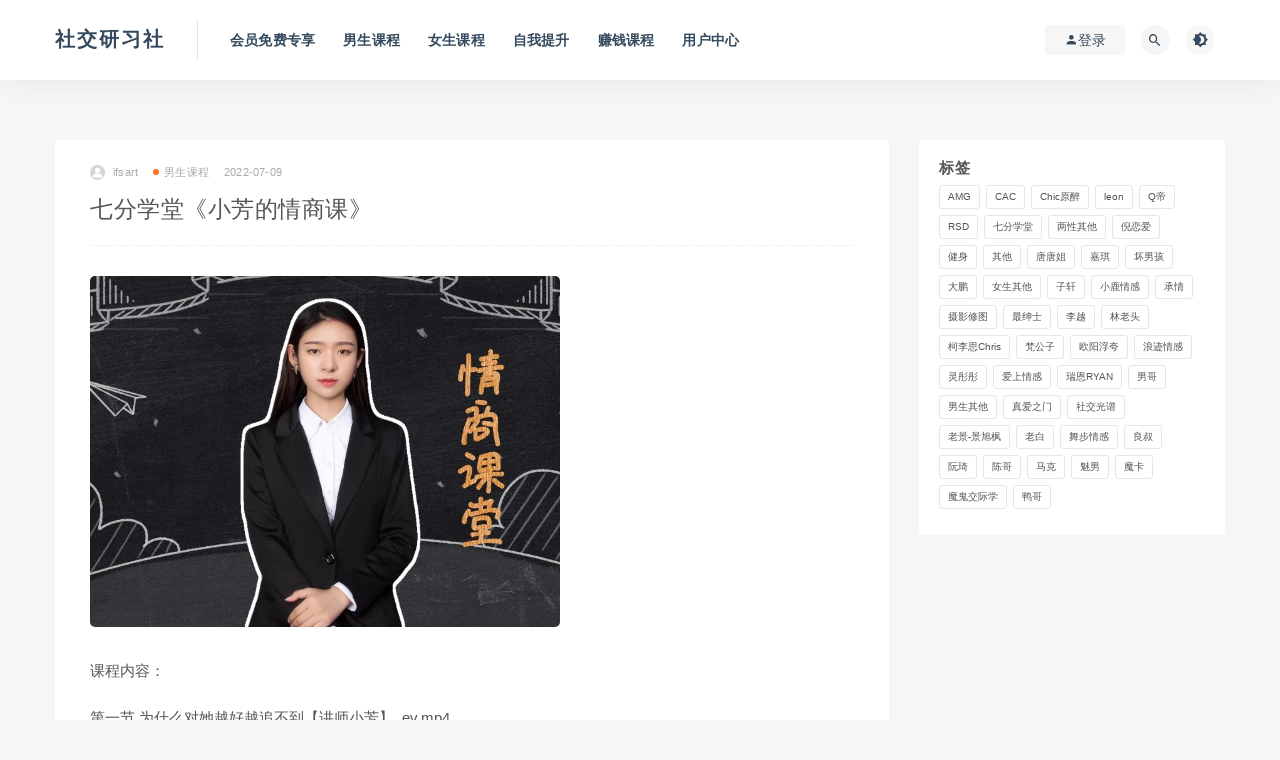

--- FILE ---
content_type: text/html; charset=UTF-8
request_url: https://www.my91a.com/1612.html
body_size: 11384
content:
<!DOCTYPE html>
<html lang="zh-Hans">
<head>
	<meta charset="UTF-8">
	<meta http-equiv="X-UA-Compatible" content="IE=edge">
	<meta name="viewport" content="width=device-width, initial-scale=1">
	<link rel="profile" href="https://gmpg.org/xfn/11">
	<link href="" rel="icon">
  <title>七分学堂《小芳的情商课》</title>

	<meta name='robots' content='max-image-preview:large' />
	<style>img:is([sizes="auto" i], [sizes^="auto," i]) { contain-intrinsic-size: 3000px 1500px }</style>
	<link rel='dns-prefetch' href='//www.my91a.com' />
        <meta property="og:title" content="七分学堂《小芳的情商课》">
        <meta property="og:description" content="课程内容： 第一节 为什么对她越好越追不到【讲师小芳】_ev.mp4 第二节 百试不爽的牵手技巧【讲师熊导】.mp4 ...">
        <meta property="og:type" content="article">
        <meta property="og:url" content="https://www.my91a.com/1612.html">
        <meta property="og:site_name" content="社交研习社">
        <meta property="og:image" content="https://www.my91a.com/wp-content/uploads/2022/07/1657376314-b020b3a9542a923.jpg">
    <style id='classic-theme-styles-inline-css' type='text/css'>
/*! This file is auto-generated */
.wp-block-button__link{color:#fff;background-color:#32373c;border-radius:9999px;box-shadow:none;text-decoration:none;padding:calc(.667em + 2px) calc(1.333em + 2px);font-size:1.125em}.wp-block-file__button{background:#32373c;color:#fff;text-decoration:none}
</style>
<style id='global-styles-inline-css' type='text/css'>
:root{--wp--preset--aspect-ratio--square: 1;--wp--preset--aspect-ratio--4-3: 4/3;--wp--preset--aspect-ratio--3-4: 3/4;--wp--preset--aspect-ratio--3-2: 3/2;--wp--preset--aspect-ratio--2-3: 2/3;--wp--preset--aspect-ratio--16-9: 16/9;--wp--preset--aspect-ratio--9-16: 9/16;--wp--preset--color--black: #000000;--wp--preset--color--cyan-bluish-gray: #abb8c3;--wp--preset--color--white: #ffffff;--wp--preset--color--pale-pink: #f78da7;--wp--preset--color--vivid-red: #cf2e2e;--wp--preset--color--luminous-vivid-orange: #ff6900;--wp--preset--color--luminous-vivid-amber: #fcb900;--wp--preset--color--light-green-cyan: #7bdcb5;--wp--preset--color--vivid-green-cyan: #00d084;--wp--preset--color--pale-cyan-blue: #8ed1fc;--wp--preset--color--vivid-cyan-blue: #0693e3;--wp--preset--color--vivid-purple: #9b51e0;--wp--preset--gradient--vivid-cyan-blue-to-vivid-purple: linear-gradient(135deg,rgba(6,147,227,1) 0%,rgb(155,81,224) 100%);--wp--preset--gradient--light-green-cyan-to-vivid-green-cyan: linear-gradient(135deg,rgb(122,220,180) 0%,rgb(0,208,130) 100%);--wp--preset--gradient--luminous-vivid-amber-to-luminous-vivid-orange: linear-gradient(135deg,rgba(252,185,0,1) 0%,rgba(255,105,0,1) 100%);--wp--preset--gradient--luminous-vivid-orange-to-vivid-red: linear-gradient(135deg,rgba(255,105,0,1) 0%,rgb(207,46,46) 100%);--wp--preset--gradient--very-light-gray-to-cyan-bluish-gray: linear-gradient(135deg,rgb(238,238,238) 0%,rgb(169,184,195) 100%);--wp--preset--gradient--cool-to-warm-spectrum: linear-gradient(135deg,rgb(74,234,220) 0%,rgb(151,120,209) 20%,rgb(207,42,186) 40%,rgb(238,44,130) 60%,rgb(251,105,98) 80%,rgb(254,248,76) 100%);--wp--preset--gradient--blush-light-purple: linear-gradient(135deg,rgb(255,206,236) 0%,rgb(152,150,240) 100%);--wp--preset--gradient--blush-bordeaux: linear-gradient(135deg,rgb(254,205,165) 0%,rgb(254,45,45) 50%,rgb(107,0,62) 100%);--wp--preset--gradient--luminous-dusk: linear-gradient(135deg,rgb(255,203,112) 0%,rgb(199,81,192) 50%,rgb(65,88,208) 100%);--wp--preset--gradient--pale-ocean: linear-gradient(135deg,rgb(255,245,203) 0%,rgb(182,227,212) 50%,rgb(51,167,181) 100%);--wp--preset--gradient--electric-grass: linear-gradient(135deg,rgb(202,248,128) 0%,rgb(113,206,126) 100%);--wp--preset--gradient--midnight: linear-gradient(135deg,rgb(2,3,129) 0%,rgb(40,116,252) 100%);--wp--preset--font-size--small: 13px;--wp--preset--font-size--medium: 20px;--wp--preset--font-size--large: 36px;--wp--preset--font-size--x-large: 42px;--wp--preset--spacing--20: 0.44rem;--wp--preset--spacing--30: 0.67rem;--wp--preset--spacing--40: 1rem;--wp--preset--spacing--50: 1.5rem;--wp--preset--spacing--60: 2.25rem;--wp--preset--spacing--70: 3.38rem;--wp--preset--spacing--80: 5.06rem;--wp--preset--shadow--natural: 6px 6px 9px rgba(0, 0, 0, 0.2);--wp--preset--shadow--deep: 12px 12px 50px rgba(0, 0, 0, 0.4);--wp--preset--shadow--sharp: 6px 6px 0px rgba(0, 0, 0, 0.2);--wp--preset--shadow--outlined: 6px 6px 0px -3px rgba(255, 255, 255, 1), 6px 6px rgba(0, 0, 0, 1);--wp--preset--shadow--crisp: 6px 6px 0px rgba(0, 0, 0, 1);}:where(.is-layout-flex){gap: 0.5em;}:where(.is-layout-grid){gap: 0.5em;}body .is-layout-flex{display: flex;}.is-layout-flex{flex-wrap: wrap;align-items: center;}.is-layout-flex > :is(*, div){margin: 0;}body .is-layout-grid{display: grid;}.is-layout-grid > :is(*, div){margin: 0;}:where(.wp-block-columns.is-layout-flex){gap: 2em;}:where(.wp-block-columns.is-layout-grid){gap: 2em;}:where(.wp-block-post-template.is-layout-flex){gap: 1.25em;}:where(.wp-block-post-template.is-layout-grid){gap: 1.25em;}.has-black-color{color: var(--wp--preset--color--black) !important;}.has-cyan-bluish-gray-color{color: var(--wp--preset--color--cyan-bluish-gray) !important;}.has-white-color{color: var(--wp--preset--color--white) !important;}.has-pale-pink-color{color: var(--wp--preset--color--pale-pink) !important;}.has-vivid-red-color{color: var(--wp--preset--color--vivid-red) !important;}.has-luminous-vivid-orange-color{color: var(--wp--preset--color--luminous-vivid-orange) !important;}.has-luminous-vivid-amber-color{color: var(--wp--preset--color--luminous-vivid-amber) !important;}.has-light-green-cyan-color{color: var(--wp--preset--color--light-green-cyan) !important;}.has-vivid-green-cyan-color{color: var(--wp--preset--color--vivid-green-cyan) !important;}.has-pale-cyan-blue-color{color: var(--wp--preset--color--pale-cyan-blue) !important;}.has-vivid-cyan-blue-color{color: var(--wp--preset--color--vivid-cyan-blue) !important;}.has-vivid-purple-color{color: var(--wp--preset--color--vivid-purple) !important;}.has-black-background-color{background-color: var(--wp--preset--color--black) !important;}.has-cyan-bluish-gray-background-color{background-color: var(--wp--preset--color--cyan-bluish-gray) !important;}.has-white-background-color{background-color: var(--wp--preset--color--white) !important;}.has-pale-pink-background-color{background-color: var(--wp--preset--color--pale-pink) !important;}.has-vivid-red-background-color{background-color: var(--wp--preset--color--vivid-red) !important;}.has-luminous-vivid-orange-background-color{background-color: var(--wp--preset--color--luminous-vivid-orange) !important;}.has-luminous-vivid-amber-background-color{background-color: var(--wp--preset--color--luminous-vivid-amber) !important;}.has-light-green-cyan-background-color{background-color: var(--wp--preset--color--light-green-cyan) !important;}.has-vivid-green-cyan-background-color{background-color: var(--wp--preset--color--vivid-green-cyan) !important;}.has-pale-cyan-blue-background-color{background-color: var(--wp--preset--color--pale-cyan-blue) !important;}.has-vivid-cyan-blue-background-color{background-color: var(--wp--preset--color--vivid-cyan-blue) !important;}.has-vivid-purple-background-color{background-color: var(--wp--preset--color--vivid-purple) !important;}.has-black-border-color{border-color: var(--wp--preset--color--black) !important;}.has-cyan-bluish-gray-border-color{border-color: var(--wp--preset--color--cyan-bluish-gray) !important;}.has-white-border-color{border-color: var(--wp--preset--color--white) !important;}.has-pale-pink-border-color{border-color: var(--wp--preset--color--pale-pink) !important;}.has-vivid-red-border-color{border-color: var(--wp--preset--color--vivid-red) !important;}.has-luminous-vivid-orange-border-color{border-color: var(--wp--preset--color--luminous-vivid-orange) !important;}.has-luminous-vivid-amber-border-color{border-color: var(--wp--preset--color--luminous-vivid-amber) !important;}.has-light-green-cyan-border-color{border-color: var(--wp--preset--color--light-green-cyan) !important;}.has-vivid-green-cyan-border-color{border-color: var(--wp--preset--color--vivid-green-cyan) !important;}.has-pale-cyan-blue-border-color{border-color: var(--wp--preset--color--pale-cyan-blue) !important;}.has-vivid-cyan-blue-border-color{border-color: var(--wp--preset--color--vivid-cyan-blue) !important;}.has-vivid-purple-border-color{border-color: var(--wp--preset--color--vivid-purple) !important;}.has-vivid-cyan-blue-to-vivid-purple-gradient-background{background: var(--wp--preset--gradient--vivid-cyan-blue-to-vivid-purple) !important;}.has-light-green-cyan-to-vivid-green-cyan-gradient-background{background: var(--wp--preset--gradient--light-green-cyan-to-vivid-green-cyan) !important;}.has-luminous-vivid-amber-to-luminous-vivid-orange-gradient-background{background: var(--wp--preset--gradient--luminous-vivid-amber-to-luminous-vivid-orange) !important;}.has-luminous-vivid-orange-to-vivid-red-gradient-background{background: var(--wp--preset--gradient--luminous-vivid-orange-to-vivid-red) !important;}.has-very-light-gray-to-cyan-bluish-gray-gradient-background{background: var(--wp--preset--gradient--very-light-gray-to-cyan-bluish-gray) !important;}.has-cool-to-warm-spectrum-gradient-background{background: var(--wp--preset--gradient--cool-to-warm-spectrum) !important;}.has-blush-light-purple-gradient-background{background: var(--wp--preset--gradient--blush-light-purple) !important;}.has-blush-bordeaux-gradient-background{background: var(--wp--preset--gradient--blush-bordeaux) !important;}.has-luminous-dusk-gradient-background{background: var(--wp--preset--gradient--luminous-dusk) !important;}.has-pale-ocean-gradient-background{background: var(--wp--preset--gradient--pale-ocean) !important;}.has-electric-grass-gradient-background{background: var(--wp--preset--gradient--electric-grass) !important;}.has-midnight-gradient-background{background: var(--wp--preset--gradient--midnight) !important;}.has-small-font-size{font-size: var(--wp--preset--font-size--small) !important;}.has-medium-font-size{font-size: var(--wp--preset--font-size--medium) !important;}.has-large-font-size{font-size: var(--wp--preset--font-size--large) !important;}.has-x-large-font-size{font-size: var(--wp--preset--font-size--x-large) !important;}
:where(.wp-block-post-template.is-layout-flex){gap: 1.25em;}:where(.wp-block-post-template.is-layout-grid){gap: 1.25em;}
:where(.wp-block-columns.is-layout-flex){gap: 2em;}:where(.wp-block-columns.is-layout-grid){gap: 2em;}
:root :where(.wp-block-pullquote){font-size: 1.5em;line-height: 1.6;}
</style>
<link rel='stylesheet' id='external-css' href='https://www.my91a.com/wp-content/themes/ripro/assets/css/external.css?ver=8.9.0' type='text/css' media='all' />
<link rel='stylesheet' id='sweetalert2-css' href='https://www.my91a.com/wp-content/themes/ripro/assets/css/sweetalert2.min.css?ver=8.9.0' type='text/css' media='all' />
<link rel='stylesheet' id='app-css' href='https://www.my91a.com/wp-content/themes/ripro/assets/css/app.css?ver=8.9.0' type='text/css' media='all' />
<link rel='stylesheet' id='diy-css' href='https://www.my91a.com/wp-content/themes/ripro/assets/css/diy.css?ver=8.9.0' type='text/css' media='all' />
<link rel='stylesheet' id='fancybox-css' href='https://www.my91a.com/wp-content/themes/ripro/assets/css/jquery.fancybox.min.css?ver=8.9.0' type='text/css' media='all' />
<script type="text/javascript" src="https://www.my91a.com/wp-content/themes/ripro/assets/js/jquery-2.2.4.min.js?ver=2.2.4" id="jquery-js"></script>
<script type="text/javascript" src="https://www.my91a.com/wp-content/themes/ripro/assets/js/plugins/sweetalert2.min.js?ver=8.9.0" id="sweetalert2-js"></script>
<meta name="keywords" content="七分学堂,男生课程">
<meta name="description" content="课程内容：  第一节 为什么对她越好越追不到【讲师小芳】_ev.mp4 第二节 百试不爽的牵手技巧【讲师熊导】.mp4 第二节 聊天中女生最讨厌的直男行为【讲师小芳】_ev.mp4 第三节：聊天中如何调动女生情绪.mp4 第三节：聊天中如何调动女生情绪_ev.mp4 第四节 女生...">
<link rel="icon" href="https://www.my91a.com/wp-content/uploads/2025/04/1745332402-bf34ec72e07e510-32x32.gif" sizes="32x32" />
<link rel="icon" href="https://www.my91a.com/wp-content/uploads/2025/04/1745332402-bf34ec72e07e510-192x192.gif" sizes="192x192" />
<link rel="apple-touch-icon" href="https://www.my91a.com/wp-content/uploads/2025/04/1745332402-bf34ec72e07e510-180x180.gif" />
<meta name="msapplication-TileImage" content="https://www.my91a.com/wp-content/uploads/2025/04/1745332402-bf34ec72e07e510-270x270.gif" />
	<!-- HTML5 shim, for IE6-8 support of HTML5 elements. All other JS at the end of file. -->
    <!--[if lt IE 9]>
      <script src="https://www.my91a.com/wp-content/themes/ripro/assets/js/html5shiv.js"></script>
      <script src="https://www.my91a.com/wp-content/themes/ripro/assets/js/respond.min.js"></script>
    <![endif]-->
    </head>

<body class="post-template-default single single-post postid-1612 single-format-standard  navbar-sticky navbar-slide sidebar-right pagination-numeric no-off-canvas">

<div class="site">
    
<header class="site-header">
      <div class="container">
      <div class="navbar">
      <div class="logo-wrapper">
              <a class="logo text" href="https://www.my91a.com/">社交研习社</a>
            </div>
      <div class="sep"></div>
      
      <nav class="main-menu hidden-xs hidden-sm hidden-md">
        
        <ul id="menu-menu2" class="nav-list u-plain-list"><li id="menu-item-914" class="menu-item menu-item-type-taxonomy menu-item-object-category menu-item-914"><a href="https://www.my91a.com/ycwz">会员免费专享</a></li>
<li id="menu-item-911" class="menu-item menu-item-type-taxonomy menu-item-object-category current-post-ancestor current-menu-parent current-post-parent menu-item-911"><a href="https://www.my91a.com/kxlm">男生课程</a></li>
<li id="menu-item-913" class="menu-item menu-item-type-taxonomy menu-item-object-category menu-item-913"><a href="https://www.my91a.com/yylh">女生课程</a></li>
<li id="menu-item-912" class="menu-item menu-item-type-taxonomy menu-item-object-category menu-item-912"><a href="https://www.my91a.com/zwts">自我提升</a></li>
<li id="menu-item-4675" class="menu-item menu-item-type-taxonomy menu-item-object-category menu-item-4675"><a href="https://www.my91a.com/%e8%b5%9a%e9%92%b1%e8%af%be%e7%a8%8b">赚钱课程</a></li>
<li id="menu-item-916" class="menu-item menu-item-type-post_type menu-item-object-page menu-item-916"><a href="https://www.my91a.com/user">用户中心</a></li>
</ul>      </nav>
      
      <div class="main-search">
        <form method="get" class="search-form inline" action="https://www.my91a.com/">
  <input type="search" class="search-field inline-field" placeholder="输入关键词，回车..." autocomplete="off" value="" name="s" required="required">
  <button type="submit" class="search-submit"><i class="mdi mdi-magnify"></i></button>
</form>        <div class="search-close navbar-button"><i class="mdi mdi-close"></i></div>
      </div>

      <div class="actions">
                  <!-- user -->
                        <div class="login-btn navbar-button"><i class="mdi mdi-account"></i> 登录</div>
                          <!-- user end -->
        <div class="search-open navbar-button"><i class="mdi mdi-magnify"></i></div>
                <div class="tap-dark navbar-button"><i class="mdi mdi-brightness-4"></i></div>
                <div class="burger"></div>
      </div>
    </div>
      </div>
  </header>

<div class="header-gap"></div>    <div class="site-content">
    

<div class="container">
	<div class="breadcrumbs">
		</div>
	<div class="row">
		<div class="content-column col-lg-9">
			<div class="content-area">
				<main class="site-main">
					<article id="post-1612" class="article-content">
    <div class="container">
  <div class="cao_entry_header">

  <header class="entry-header">          <div class="entry-meta">
                  <span class="meta-author">
            <a>
              <img alt='ifsart' data-src='https://www.my91a.com/wp-content/themes/ripro/assets/images/avatar/1.png' class='lazyload avatar avatar-40 photo ' height='40' width='40' />ifsart            </a>
          </span>
                  <span class="meta-category">
                          <a target="_blank" href="https://www.my91a.com/kxlm" rel="category">
                  <i class="dot"></i>男生课程              </a>
                      </span>
                  <span class="meta-date">
            <a target="_blank" href="https://www.my91a.com/1612.html">
              <time datetime="2022-07-09T23:09:39+08:00">
                2022-07-09              </time>
            </a>
          </span>
                    <span class="meta-edit"></span>
        
      </div>
    
    <h1 class="entry-title">七分学堂《小芳的情商课》</h1>  </header></div></div>  <div class="container">
    <div class="entry-wrapper">
            <div class="entry-content u-text-format u-clearfix">
        <p><img fetchpriority="high" decoding="async" class="alignnone wp-image-1613" src="http://www.my91a.com/wp-content/uploads/2022/07/1657376314-b020b3a9542a923-300x224.jpg" alt="" width="470" height="351" srcset="https://www.my91a.com/wp-content/uploads/2022/07/1657376314-b020b3a9542a923-300x224.jpg 300w, https://www.my91a.com/wp-content/uploads/2022/07/1657376314-b020b3a9542a923.jpg 750w" sizes="(max-width: 470px) 100vw, 470px" /></p>
<p>课程内容：</p>
<p>第一节 为什么对她越好越追不到【讲师小芳】_ev.mp4<br />
第二节 百试不爽的牵手技巧【讲师熊导】.mp4<br />
第二节 聊天中女生最讨厌的直男行为【讲师小芳】_ev.mp4<br />
第三节：聊天中如何调动女生情绪.mp4<br />
第三节：聊天中如何调动女生情绪_ev.mp4<br />
第四节 女生最喜欢的接吻技巧下【讲师熊导】.mp4<br />
第四节：女生最喜欢的聊天话题.mp4<br />
第五节 备胎转正策略【讲师西语】.mp4<br />
第六节 如何识别渣女绿茶红包婊【讲师西语】.mp4<br />
第七节 斩男无数的情场高分妹想跟我谈恋爱（上）【讲师林导】.mp4<br />
第八节 斩男无数的情场高分妹想跟我谈恋爱（下）【讲师林导】.mp4</p>
<p>链接：<a href="https://pan.baidu.com/s/19ZMZnXaP9_hAGpXecQj3yQ?pwd=xg4l">https://pan.baidu.com/s/19ZMZnXaP9_hAGpXecQj3yQ?pwd=xg4l</a><br />
提取码：xg4l<br />
解压密码：</p>
<p>加客服微信：<strong>JLXT924 </strong>获得解压密码</p>
<div class="content-hide-tips"><i class="fa fa-lock"></i><span class="rate label label-warning">钻石免费 永久钻石免费</span><div class="login-false">当前隐藏内容需要支付<div class="coin"><span class="label label-warning">0.1赞助币</span></div></div><p class="t-c">已有<span class="red">1</span>人支付</p><div class="pc-button"><button type="button" class="login-btn btn btn--primary"><i class="fa fa-user"></i> 登录购买</button></div></div>
      </div>
      <div id="pay-single-box"></div>
          <div class="entry-tags">
          <a href="https://www.my91a.com/tag/qfxt" rel="tag">
        七分学堂      </a>
      </div>
<div class="article-copyright">免责声明：
<p>本站大部分下载资源收集于网络，仅供学习和交流使用，版权归原作者所有，请在下载后24小时之内自觉删除，若作商业用途，请购买正版，由于未及时购买和付费发生的侵权行为，与本站无关。本站发布的内容若侵犯到您的权益，请联系客服删除，我们将及时处理！<br/><a href="https://www.my91a.com">社交研习社</a> &raquo; <a href="https://www.my91a.com/1612.html">七分学堂《小芳的情商课》</a></div>

<div class="article-footer">
    <div class="author-box">
    <div class="author-image">
      <img alt='' data-src='https://www.my91a.com/wp-content/themes/ripro/assets/images/avatar/1.png' class='lazyload avatar avatar-96 photo ' height='96' width='96' />    </div>
    <div class="author-info">
      <h4 class="author-name">
        <a target="_blank" href="javascript:;">ifsart</a>
        <span class="label label-warning"><i class="fa fa-diamond"></i> 钻石</span>      </h4>
    </div>
  </div>
      <div class="xshare">
      <span class="xshare-title">分享到：</span>
                 <a href="javascript:;" title="收藏文章" etap="star" data-postid="1612" class="ripro-star"><i class="fa fa-star-o"></i></a>
            <a href="" etap="share" data-share="qq" class="share-qq"><i class="fa fa-qq"></i></a>
      <a href="" etap="share" data-share="weibo" class="share-weibo"><i class="fa fa-weibo"></i></a>
        </div>
   
</div>    </div>
  </div>
</article>


  <div class="entry-navigation">
    <nav class="article-nav">
        <span class="article-nav-prev">上一篇<br><a href="https://www.my91a.com/1547.html" rel="prev">2022年《二次进化》良叔线上视频课</a></span>
        <span class="article-nav-next">下一篇<br><a href="https://www.my91a.com/1616.html" rel="next">涛哥《恋爱地图课》</a></span>
    </nav>
    
  </div>

      <!-- # 标准网格模式... -->
      <div class="related-posts-grid">
        <h4 class="u-border-title">相关推荐</h4>
        <div class="row">
                     <div class="col-6 col-sm-3 col-md-3 mt-10 mb-10">
              <article class="post">
                      <div class="entry-media">
        <div class="placeholder" style="padding-bottom: 66.666666666667%;">
          <a target="_blank"  href="https://www.my91a.com/3674.html">
            <img class="lazyload" data-src="https://www.my91a.com/wp-content/uploads/2024/12/1734321759-050a73751068ec4.jpg" src="[data-uri]" alt="七分学堂《七月情商课》">
          </a>
                    <div class="cao-cover"><img src="https://www.my91a.com/wp-content/themes/ripro/assets/images/svg/rings.svg" width="50" height="50px"></div>
                  </div>
        <div class="entry-star"><a href="javascript:;" title="收藏文章" etap="star" data-postid="3674" class="ripro-star"><i class="fa fa-star-o"></i></a></div><div class="entry-format"><i class="fa fa-lock"></i></div>      </div>
                      <div class="entry-wrapper">
                  
  <header class="entry-header">    
    <h4 class="entry-title"><a target="_blank" href="https://www.my91a.com/3674.html" title="七分学堂《七月情商课》" rel="bookmark">七分学堂《七月情商课》</a></h4>  </header>                </div>
              </article>
            </div>
                      <div class="col-6 col-sm-3 col-md-3 mt-10 mb-10">
              <article class="post">
                      <div class="entry-media">
        <div class="placeholder" style="padding-bottom: 66.666666666667%;">
          <a target="_blank"  href="https://www.my91a.com/3834.html">
            <img class="lazyload" data-src="https://www.my91a.com/wp-content/uploads/2025/02/1739797900-5fd5c5240e785cd.jpg" src="[data-uri]" alt="七分学堂《调情大师》">
          </a>
                    <div class="cao-cover"><img src="https://www.my91a.com/wp-content/themes/ripro/assets/images/svg/rings.svg" width="50" height="50px"></div>
                  </div>
        <div class="entry-star"><a href="javascript:;" title="收藏文章" etap="star" data-postid="3834" class="ripro-star"><i class="fa fa-star-o"></i></a></div><div class="entry-format"><i class="fa fa-lock"></i></div>      </div>
                      <div class="entry-wrapper">
                  
  <header class="entry-header">    
    <h4 class="entry-title"><a target="_blank" href="https://www.my91a.com/3834.html" title="七分学堂《调情大师》" rel="bookmark">七分学堂《调情大师》</a></h4>  </header>                </div>
              </article>
            </div>
                      <div class="col-6 col-sm-3 col-md-3 mt-10 mb-10">
              <article class="post">
                      <div class="entry-media">
        <div class="placeholder" style="padding-bottom: 66.666666666667%;">
          <a target="_blank"  href="https://www.my91a.com/1772.html">
            <img class="lazyload" data-src="https://www.my91a.com/wp-content/uploads/2022/10/1665911973-63f67fa01ba61a0.jpg" src="[data-uri]" alt="七分学堂《撩道2.0》">
          </a>
                    <div class="cao-cover"><img src="https://www.my91a.com/wp-content/themes/ripro/assets/images/svg/rings.svg" width="50" height="50px"></div>
                  </div>
        <div class="entry-star"><a href="javascript:;" title="收藏文章" etap="star" data-postid="1772" class="ripro-star"><i class="fa fa-star-o"></i></a></div><div class="entry-format"><i class="fa fa-lock"></i></div>      </div>
                      <div class="entry-wrapper">
                  
  <header class="entry-header">    
    <h4 class="entry-title"><a target="_blank" href="https://www.my91a.com/1772.html" title="七分学堂《撩道2.0》" rel="bookmark">七分学堂《撩道2.0》</a></h4>  </header>                </div>
              </article>
            </div>
                      <div class="col-6 col-sm-3 col-md-3 mt-10 mb-10">
              <article class="post">
                      <div class="entry-media">
        <div class="placeholder" style="padding-bottom: 66.666666666667%;">
          <a target="_blank"  href="https://www.my91a.com/766.html">
            <img class="lazyload" data-src="https://www.my91a.com/wp-content/uploads/2021/09/1632072493-f8a925e9e7a9711.jpg" src="[data-uri]" alt="七分学堂《撩道》">
          </a>
                    <div class="cao-cover"><img src="https://www.my91a.com/wp-content/themes/ripro/assets/images/svg/rings.svg" width="50" height="50px"></div>
                  </div>
        <div class="entry-star"><a href="javascript:;" title="收藏文章" etap="star" data-postid="766" class="ripro-star"><i class="fa fa-star-o"></i></a></div><div class="entry-format"><i class="fa fa-lock"></i></div>      </div>
                      <div class="entry-wrapper">
                  
  <header class="entry-header">    
    <h4 class="entry-title"><a target="_blank" href="https://www.my91a.com/766.html" title="七分学堂《撩道》" rel="bookmark">七分学堂《撩道》</a></h4>  </header>                </div>
              </article>
            </div>
                  </div>
      </div>
    
  
				</main>
			</div>
		</div>
					<div class="sidebar-column col-lg-3">
				
<aside class="widget-area">
	<div id="tag_cloud-2" class="widget widget_tag_cloud"><h5 class="widget-title">标签</h5><div class="tagcloud"><a href="https://www.my91a.com/tag/amg" class="tag-cloud-link tag-link-76 tag-link-position-1" style="font-size: 10.8pt;" aria-label="AMG (10 项)">AMG</a>
<a href="https://www.my91a.com/tag/cac" class="tag-cloud-link tag-link-87 tag-link-position-2" style="font-size: 10.058823529412pt;" aria-label="CAC (8 项)">CAC</a>
<a href="https://www.my91a.com/tag/chic" class="tag-cloud-link tag-link-7 tag-link-position-3" style="font-size: 10.470588235294pt;" aria-label="Chic原醉 (9 项)">Chic原醉</a>
<a href="https://www.my91a.com/tag/leon" class="tag-cloud-link tag-link-107 tag-link-position-4" style="font-size: 11.376470588235pt;" aria-label="leon (12 项)">leon</a>
<a href="https://www.my91a.com/tag/qdi" class="tag-cloud-link tag-link-24 tag-link-position-5" style="font-size: 9.2352941176471pt;" aria-label="Q帝 (6 项)">Q帝</a>
<a href="https://www.my91a.com/tag/rsd" class="tag-cloud-link tag-link-60 tag-link-position-6" style="font-size: 12.364705882353pt;" aria-label="RSD (16 项)">RSD</a>
<a href="https://www.my91a.com/tag/qfxt" class="tag-cloud-link tag-link-52 tag-link-position-7" style="font-size: 11.705882352941pt;" aria-label="七分学堂 (13 项)">七分学堂</a>
<a href="https://www.my91a.com/tag/ppxxoo" class="tag-cloud-link tag-link-33 tag-link-position-8" style="font-size: 17.223529411765pt;" aria-label="两性其他 (65 项)">两性其他</a>
<a href="https://www.my91a.com/tag/nla" class="tag-cloud-link tag-link-53 tag-link-position-9" style="font-size: 12.364705882353pt;" aria-label="倪恋爱 (16 项)">倪恋爱</a>
<a href="https://www.my91a.com/tag/jians" class="tag-cloud-link tag-link-6 tag-link-position-10" style="font-size: 10.058823529412pt;" aria-label="健身 (8 项)">健身</a>
<a href="https://www.my91a.com/tag/%e5%85%b6%e4%bb%96" class="tag-cloud-link tag-link-125 tag-link-position-11" style="font-size: 16.647058823529pt;" aria-label="其他 (55 项)">其他</a>
<a href="https://www.my91a.com/tag/%e5%94%90%e5%94%90%e5%a7%90" class="tag-cloud-link tag-link-126 tag-link-position-12" style="font-size: 8.6588235294118pt;" aria-label="唐唐姐 (5 项)">唐唐姐</a>
<a href="https://www.my91a.com/tag/%e5%98%89%e7%90%aa" class="tag-cloud-link tag-link-112 tag-link-position-13" style="font-size: 9.2352941176471pt;" aria-label="嘉琪 (6 项)">嘉琪</a>
<a href="https://www.my91a.com/tag/bboy" class="tag-cloud-link tag-link-32 tag-link-position-14" style="font-size: 11.129411764706pt;" aria-label="坏男孩 (11 项)">坏男孩</a>
<a href="https://www.my91a.com/tag/dp" class="tag-cloud-link tag-link-100 tag-link-position-15" style="font-size: 8.6588235294118pt;" aria-label="大鹏 (5 项)">大鹏</a>
<a href="https://www.my91a.com/tag/lhqt" class="tag-cloud-link tag-link-41 tag-link-position-16" style="font-size: 17.717647058824pt;" aria-label="女生其他 (75 项)">女生其他</a>
<a href="https://www.my91a.com/tag/%e5%ad%90%e8%bd%a9" class="tag-cloud-link tag-link-106 tag-link-position-17" style="font-size: 9.6470588235294pt;" aria-label="子轩 (7 项)">子轩</a>
<a href="https://www.my91a.com/tag/xiaolu" class="tag-cloud-link tag-link-35 tag-link-position-18" style="font-size: 8.6588235294118pt;" aria-label="小鹿情感 (5 项)">小鹿情感</a>
<a href="https://www.my91a.com/tag/cqig" class="tag-cloud-link tag-link-78 tag-link-position-19" style="font-size: 9.2352941176471pt;" aria-label="承情 (6 项)">承情</a>
<a href="https://www.my91a.com/tag/syxt" class="tag-cloud-link tag-link-28 tag-link-position-20" style="font-size: 8.6588235294118pt;" aria-label="摄影修图 (5 项)">摄影修图</a>
<a href="https://www.my91a.com/tag/zss" class="tag-cloud-link tag-link-42 tag-link-position-21" style="font-size: 8.6588235294118pt;" aria-label="最绅士 (5 项)">最绅士</a>
<a href="https://www.my91a.com/tag/liyue" class="tag-cloud-link tag-link-13 tag-link-position-22" style="font-size: 10.8pt;" aria-label="李越 (10 项)">李越</a>
<a href="https://www.my91a.com/tag/%e6%9e%97%e8%80%81%e5%a4%b4" class="tag-cloud-link tag-link-110 tag-link-position-23" style="font-size: 11.952941176471pt;" aria-label="林老头 (14 项)">林老头</a>
<a href="https://www.my91a.com/tag/chris" class="tag-cloud-link tag-link-5 tag-link-position-24" style="font-size: 14.670588235294pt;" aria-label="柯李思Chris (31 项)">柯李思Chris</a>
<a href="https://www.my91a.com/tag/fangong" class="tag-cloud-link tag-link-18 tag-link-position-25" style="font-size: 12.776470588235pt;" aria-label="梵公子 (18 项)">梵公子</a>
<a href="https://www.my91a.com/tag/oyfk" class="tag-cloud-link tag-link-46 tag-link-position-26" style="font-size: 9.6470588235294pt;" aria-label="欧阳浮夸 (7 项)">欧阳浮夸</a>
<a href="https://www.my91a.com/tag/lg" class="tag-cloud-link tag-link-63 tag-link-position-27" style="font-size: 14.670588235294pt;" aria-label="浪迹情感 (31 项)">浪迹情感</a>
<a href="https://www.my91a.com/tag/lingTT" class="tag-cloud-link tag-link-19 tag-link-position-28" style="font-size: 9.2352941176471pt;" aria-label="灵彤彤 (6 项)">灵彤彤</a>
<a href="https://www.my91a.com/tag/asqg" class="tag-cloud-link tag-link-26 tag-link-position-29" style="font-size: 10.8pt;" aria-label="爱上情感 (10 项)">爱上情感</a>
<a href="https://www.my91a.com/tag/ryna" class="tag-cloud-link tag-link-10 tag-link-position-30" style="font-size: 13.105882352941pt;" aria-label="瑞恩RYAN (20 项)">瑞恩RYAN</a>
<a href="https://www.my91a.com/tag/ng" class="tag-cloud-link tag-link-55 tag-link-position-31" style="font-size: 13.105882352941pt;" aria-label="男哥 (20 项)">男哥</a>
<a href="https://www.my91a.com/tag/lmqt" class="tag-cloud-link tag-link-38 tag-link-position-32" style="font-size: 22pt;" aria-label="男生其他 (248 项)">男生其他</a>
<a href="https://www.my91a.com/tag/zazm" class="tag-cloud-link tag-link-36 tag-link-position-33" style="font-size: 8pt;" aria-label="真爱之门 (4 项)">真爱之门</a>
<a href="https://www.my91a.com/tag/sjgp" class="tag-cloud-link tag-link-96 tag-link-position-34" style="font-size: 10.8pt;" aria-label="社交光谱 (10 项)">社交光谱</a>
<a href="https://www.my91a.com/tag/jxfe" class="tag-cloud-link tag-link-88 tag-link-position-35" style="font-size: 9.6470588235294pt;" aria-label="老景-景旭枫 (7 项)">老景-景旭枫</a>
<a href="https://www.my91a.com/tag/%e8%80%81%e7%99%bd" class="tag-cloud-link tag-link-108 tag-link-position-36" style="font-size: 10.058823529412pt;" aria-label="老白 (8 项)">老白</a>
<a href="https://www.my91a.com/tag/wubuq" class="tag-cloud-link tag-link-23 tag-link-position-37" style="font-size: 8pt;" aria-label="舞步情感 (4 项)">舞步情感</a>
<a href="https://www.my91a.com/tag/lias" class="tag-cloud-link tag-link-97 tag-link-position-38" style="font-size: 11.952941176471pt;" aria-label="良叔 (14 项)">良叔</a>
<a href="https://www.my91a.com/tag/wanqi" class="tag-cloud-link tag-link-14 tag-link-position-39" style="font-size: 10.058823529412pt;" aria-label="阮琦 (8 项)">阮琦</a>
<a href="https://www.my91a.com/tag/%e9%99%88%e5%93%a5" class="tag-cloud-link tag-link-109 tag-link-position-40" style="font-size: 8.6588235294118pt;" aria-label="陈哥 (5 项)">陈哥</a>
<a href="https://www.my91a.com/tag/make" class="tag-cloud-link tag-link-15 tag-link-position-41" style="font-size: 8.6588235294118pt;" aria-label="马克 (5 项)">马克</a>
<a href="https://www.my91a.com/tag/meitnan" class="tag-cloud-link tag-link-103 tag-link-position-42" style="font-size: 10.058823529412pt;" aria-label="魅男 (8 项)">魅男</a>
<a href="https://www.my91a.com/tag/moka" class="tag-cloud-link tag-link-68 tag-link-position-43" style="font-size: 10.058823529412pt;" aria-label="魔卡 (8 项)">魔卡</a>
<a href="https://www.my91a.com/tag/mgjj" class="tag-cloud-link tag-link-84 tag-link-position-44" style="font-size: 8.6588235294118pt;" aria-label="魔鬼交际学 (5 项)">魔鬼交际学</a>
<a href="https://www.my91a.com/tag/yage" class="tag-cloud-link tag-link-65 tag-link-position-45" style="font-size: 9.6470588235294pt;" aria-label="鸭哥 (7 项)">鸭哥</a></div>
</div></aside>			</div>
			</div>
</div>


</div><!-- end sitecoent --> 

	
	<footer class="site-footer">
		<div class="container">
			
			<div class="footer-widget">
    <div class="row">
        <div class="col-xs-12 col-sm-6 col-md-3 widget--about">
            <div class="widget--content">
                <div class="footer--logo mb-20">
                    <img class="tap-logo" src="http://www.my91a.com/wp-content/uploads/2023/12/1701662861-9ed5cccaaf4e66a.jpg" data-dark="http://www.my91a.com/wp-content/uploads/2023/12/1701662861-9ed5cccaaf4e66a.jpg" alt="社交研习社">
                </div>
                <p class="mb-10">扫一扫加客服微信</p>
            </div>
        </div>
        <!-- .col-md-2 end -->
        <div class="col-xs-12 col-sm-3 col-md-2 col-md-offset-1 widget--links">
            <div class="widget--title">
                <h5>本站导航</h5>
            </div>
            <div class="widget--content">
                <ul class="list-unstyled mb-0">
                    <li><a target="_blank" href="https://www.my91a.com/kxlm">男生课程</a></li><li><a target="_blank" href="https://www.my91a.com/yylh/">女生课程</a></li><li><a target="_blank" href="https://www.my91a.com/user/?action=vip">我的会员</a></li>                </ul>
            </div>
        </div>
        <!-- .col-md-2 end -->
        <div class="col-xs-12 col-sm-3 col-md-2 widget--links">
            <div class="widget--title">
                <h5></h5>
            </div>
            <div class="widget--content">
                <ul class="list-unstyled mb-0">
                                    </ul>
            </div>
        </div>
        <!-- .col-md-2 end -->
        <div class="col-xs-12 col-sm-12 col-md-4 widget--newsletter">
            <div class="widget--title">
                <h5>快速搜索</h5>
            </div>
            <div class="widget--content">
                <form class="newsletter--form mb-30" action="https://www.my91a.com/" method="get">
                    <input type="text" class="form-control" name="s" placeholder="关键词">
                    <button type="submit"><i class="fa fa-arrow-right"></i></button>
                </form>
                <h6>本站由<a href="https://ritheme.com/" target="_blank" rel="noreferrer nofollow">DedeCMS</a>强力驱动</h6>
            </div>
        </div>

    </div>
</div>									  <div class="site-info">
			    1、 本站文章及资源均来源于互联网，如有侵权请联系站长！将第一时间删除
2、本站资源售价只是赞助，收取费用仅维持本站的日常运营所需！
3、资源仅供学习参考请勿商用或其它非法用途，否则一切后果用户自负！
<p>客服微信:JLXT924
			    
			  </div>
					</div>
	</footer>
	
<div class="rollbar">
	
	    <div class="rollbar-item tap-dark" etap="tap-dark" title="夜间模式"><i class="mdi mdi-brightness-4"></i></div>
    
		
	
	
	    <div class="rollbar-item tap-blog-style" etap="tap-blog-style" data-id="0" title="博客模式"><i class="fa fa-list"></i></div>
        <div class="rollbar-item" etap="to_full" title="全屏页面"><i class="fa fa-arrows-alt"></i></div>
	<div class="rollbar-item" etap="to_top" title="返回顶部"><i class="fa fa-angle-up"></i></div>
</div>

<div class="dimmer"></div>

    <div id="popup-signup" class="popup-signup fade" style="display: none;">
    <div class="register-login-modal" role="document">
        <div class="modal-content">
            <div class="modal-body">
                <img class="popup-logo" src="" data-dark="" alt="社交研习社">
                    <!-- Nav tabs -->
                    <ul class="nav nav-tabs">
                        <li class="active"><a href="#login" data-toggle="login">登录</a>
                        </li>
                        <li><a href="#signup" data-toggle="signup">注册</a>
                        </li>
                    </ul>
                    <!-- Tab panes -->
                    <div class="tab-content">
                        <div class="tab-pane fade in active" id="login">
                            <div class="signup-form-container text-center">
                                <form class="mb-0">
                                                                                                                <div class="form-group">
                                            <input type="text" class="form-control" name="username" placeholder="*用户名或邮箱">
                                        </div>
                                        <div class="form-group">
                                            <input type="password" class="form-control" name="password" placeholder="*密码">
                                        </div>
                                        <button type="button" class="go-login btn btn--primary btn--block"><i class="fa fa-bullseye"></i> 安全登录</button> 
                                        <!-- <a href="#" class="forget-password">忘记密码?</a> -->
                                                                    </form>
                                <!-- form  end -->
                            </div>
                            <!-- .signup-form end -->
                        </div>
                        <div class="tab-pane fade in" id="signup">
                            <form class="mb-0">
                                                                                                    <div class="form-group">
                                        <input type="text" class="form-control" name="user_name" placeholder="输入英文用户名">
                                    </div>
                                    <!-- .form-group end -->
                                    <div class="form-group">
                                        <input type="email" class="form-control" name="user_email" placeholder="绑定邮箱">
                                    </div>
                                    <!-- .form-group end -->
                                    <div class="form-group">
                                        <input type="password" class="form-control" name="user_pass" placeholder="密码最小长度为6">
                                    </div>
                                    <div class="form-group">
                                        <input type="password" class="form-control" name="user_pass2" placeholder="再次输入密码">
                                    </div>
                                                                        <button type="button" class="go-register btn btn--primary btn--block"><i class="fa fa-bullseye"></i> 立即注册</button>
                                                                
                            </form>
                            <!-- form  end -->
                        </div>
                    </div>
                    <a target="_blank" href="https://www.my91a.com/wp-login.php?action=lostpassword" class="rest-password">忘记密码？</a>
            </div>
            <!-- /.modal-content -->
        </div>
        <!-- /.modal-dialog -->
    </div>
    <!-- /.modal -->
</div>


<div class="off-canvas">
  <div class="canvas-close"><i class="mdi mdi-close"></i></div>
  <div class="logo-wrapper">
      <a class="logo text" href="https://www.my91a.com/">社交研习社</a>
    </div>
  <div class="mobile-menu hidden-lg hidden-xl"></div>
  <aside class="widget-area">
      </aside>
</div>

<script type="text/javascript">
((function() {
    var callbacks = [],
        timeLimit = 50,
        open = false;
    setInterval(loop, 1);
    return {
        addListener: function(fn) {
            callbacks.push(fn);
        },
        cancleListenr: function(fn) {
            callbacks = callbacks.filter(function(v) {
                return v !== fn;
            });
        }
    }
    function loop() {
        var startTime = new Date();
        debugger;
        if (new Date() - startTime > timeLimit) {
            if (!open) {
                callbacks.forEach(function(fn) {
                    fn.call(null);
                });
            }
            open = true;
            window.stop();
            alert('讨厌，不要扒我皮了，人家好害羞的！');
            window.location.reload();
        } else {
            open = false;
        }
    }
})()).addListener(function() {
    window.location.reload();
});
</script>

<script type="text/javascript" src="https://www.my91a.com/wp-content/themes/ripro/assets/js/plugins.js?ver=8.9.0" id="plugins-js"></script>
<script type="text/javascript" id="app-js-extra">
/* <![CDATA[ */
var caozhuti = {"site_name":"\u793e\u4ea4\u7814\u4e60\u793e","home_url":"https:\/\/www.my91a.com","ajaxurl":"https:\/\/www.my91a.com\/wp-admin\/admin-ajax.php","is_singular":"1","tencent_captcha":{"is":"","appid":""},"infinite_load":"\u52a0\u8f7d\u66f4\u591a","infinite_loading":"<i class=\"fa fa-spinner fa-spin\"><\/i> \u52a0\u8f7d\u4e2d...","site_notice":{"is":"0","color":"rgb(33, 150, 243)","html":"<div class=\"notify-content\"><h3>RiPro\u6700\u65b0\u7248\u672c\u66f4\u65b0\u65e5\u5fd7<\/h3><div>\u8fd9\u662f\u4e00\u6761\u7f51\u7ad9\u516c\u544a\uff0c\u53ef\u5728\u540e\u53f0\u5f00\u542f\u6216\u5173\u95ed\uff0c\u53ef\u81ea\u5b9a\u4e49\u80cc\u666f\u989c\u8272\uff0c\u6807\u9898\uff0c\u5185\u5bb9\uff0c\u7528\u6237\u9996\u6b21\u6253\u5f00\u5173\u95ed\u540e\u4e0d\u518d\u91cd\u590d\u5f39\u51fa\uff0c\u6b64\u5904\u53ef\u4f7f\u7528html\u6807\u7b7e...<\/div><\/div>"},"pay_type_html":{"html":"<div class=\"pay-button-box\"><div class=\"pay-item\" id=\"weixinpay\" data-type=\"5\"><i class=\"weixinpay\"><\/i><span>\u5fae\u4fe1\u652f\u4ed8<\/span><\/div><\/div><p style=\"font-size: 13px; padding: 0; margin: 0;\">\u514d\u8d39\u6216\u94bb\u77f3\u514d\u8d39\u8d44\u6e90\u4ec5\u9650\u4f59\u989d\u652f\u4ed8<\/p>","alipay":0,"weixinpay":5}};
/* ]]> */
</script>
<script type="text/javascript" src="https://www.my91a.com/wp-content/themes/ripro/assets/js/app.js?ver=8.9.0" id="app-js"></script>
<script type="text/javascript" src="https://www.my91a.com/wp-content/themes/ripro/assets/js/plugins/jquery.fancybox.min.js?ver=8.9.0" id="fancybox-js"></script>
<script type="text/javascript" src="https://www.my91a.com/wp-includes/js/comment-reply.min.js?ver=6.7.2" id="comment-reply-js" async="async" data-wp-strategy="async"></script>

</body>
</html>